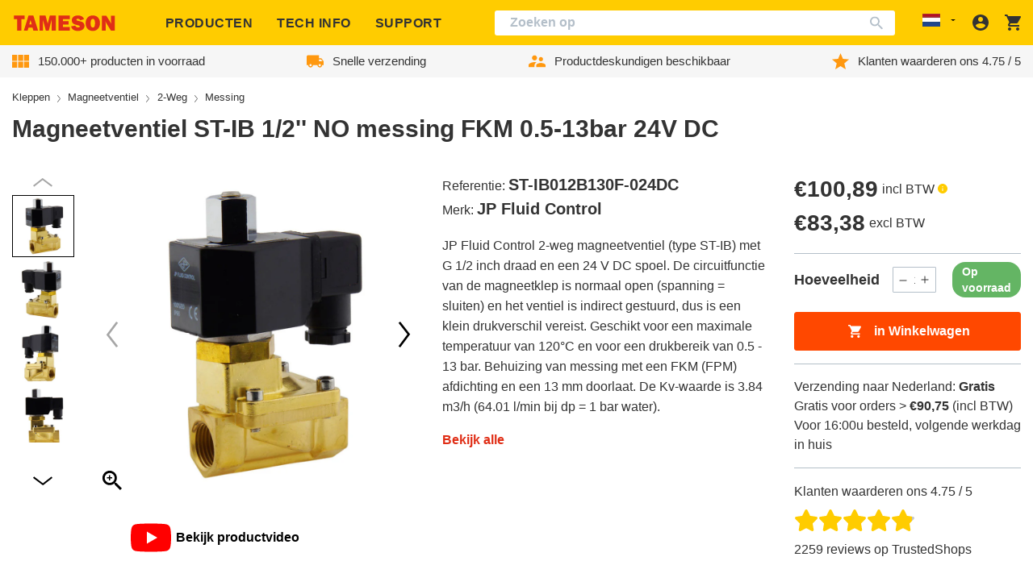

--- FILE ---
content_type: text/css
request_url: https://tameson.nl/cdn/shop/t/2/assets/component-product-specifications.css?v=4350753323079327271735317334
body_size: -680
content:
.product-specifications__row{padding:.4375rem 0;border-bottom:1px solid var(--color-border)}.product-specifications__row:last-child{border-bottom:none}.product-specifications__feature{padding-left:.75rem;font-family:var(--font-bold-family);font-weight:var(--font-bold-weight);font-style:var(--font-bold-style)}@media screen and (min-width:768px){.product-specifications__feature{padding-left:1.5rem}}

--- FILE ---
content_type: text/javascript
request_url: https://tameson.nl/cdn/shop/t/2/assets/availability-lead-time.dbec9711.chunk.js
body_size: -220
content:
import"./katex.min.js";try{let e=typeof window<"u"?window:typeof global<"u"?global:typeof globalThis<"u"?globalThis:typeof self<"u"?self:{},a=new e.Error().stack;a&&(e._sentryDebugIds=e._sentryDebugIds||{},e._sentryDebugIds[a]="a7b73700-db8b-4dec-9b8e-a7ca0f307a40",e._sentryDebugIdIdentifier="sentry-dbid-a7b73700-db8b-4dec-9b8e-a7ca0f307a40")}catch{}function b(e){return e&&Array.isArray(e)&&e.length>0?e.every(({lead_time:a,max_qty:l})=>a>=0&&l>=0):!1}function x(e){return e.sort((a,l)=>a.lead_time-l.lead_time)}function g(e,a,l="continue",f=1,i=!1){let t="stock",o=a,d=0,n=a,s,r=0;return b(e)&&i===!1&&(s=x(e),s[0].lead_time===0?r=a-Math.floor(s[0].max_qty):r=a,o=Math.floor(s.at(-1).max_qty)+r),a>=f?t="stock":l==="continue"&&b(e)&&i===!1?(t="request",s.some(({max_qty:c,lead_time:m})=>{const u=Math.floor(c)+r;return t!=="backorder"&&u>=f?(t="backorder",d=m,!0):(n=u,!1)})):a<=0&&i===!0?t="unavailable":t="request",{availabilityStatus:t,leadTime:d,maxQuantityAvailable:Math.max(0,o),previousBucketMaxQuantity:Math.max(0,n)}}export{g as c,b as i,x as s};
//# sourceMappingURL=availability-lead-time.dbec9711.chunk.js.map
